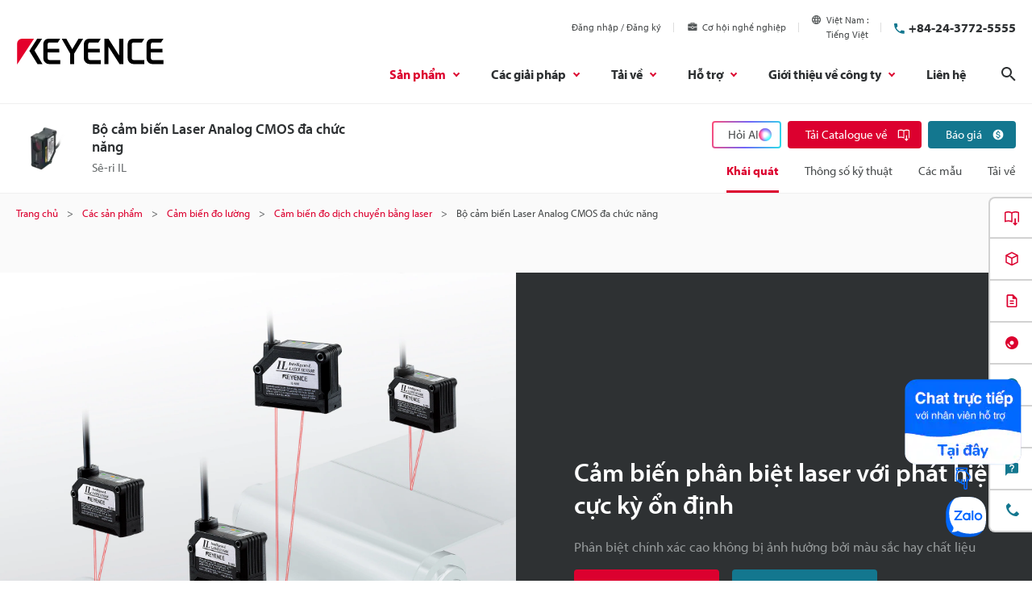

--- FILE ---
content_type: text/html;charset=utf-8
request_url: https://www.keyence.com.vn/data/deqwas-assets-recommend2021.jsp
body_size: 1910
content:
























<div class="prd-utility-marginBottom-9"></div>
<h2 class="prd-utility-heading-3 prd-smallScreen-marginBottom-4 prd-largeScreen-marginBottom-7">Các tài liệu liên quan</h2>
<div class="prd-cardSlider of-download" data-controller="horizontal-scroll-state scroll-to-coord" data-action="resize@window->horizontal-scroll-state#setOverflowing" data-horizontal-scroll-state-overflowing-class="is-overflowing" data-horizontal-scroll-state-has-scrolled-class="is-hasScrolled">
<ul class="prd-cardSlider-reel prd-utility-focusRing" tabindex="0" role="list" data-controller="draggable-scrollable-container" data-action=" scroll->horizontal-scroll-state#setScrolled mousedown->draggable-scrollable-container#startDragging mouseup@document->draggable-scrollable-container#stopDragging mousemove@document->draggable-scrollable-container#updatePointer click->draggable-scrollable-container#preventDefault" data-horizontal-scroll-state-target="container" data-scroll-to-coord-target="container">

<li class="prd-cardSlider-reelItem">
<div class="prd-downloadCardMinimal">
<p class="prd-downloadCardMinimal-imageWrapper prd-smallScreen-marginBottom-6 prd-largeScreen-marginBottom-7">
<span class="prd-downloadImageStage" data-controller="download-image-stage">
<span class="prd-downloadImageStage-renderer of-primary" data-download-image-stage-target="renderer">
<img class="prd-downloadImageStage-image" src="/img/asset/AS_134804_L.jpg" width="450" height="450" alt="" decoding="async" data-download-image-stage-target="image" loading="lazy">
</span>
<span class="prd-downloadImageStage-overlay" data-download-image-stage-target="overlay"></span>
</span>
</p>
<p class="prd-utility-heading-4 prd-utility-marginBottom-2">

<a class="prd-downloadCardMinimal-titleLink" href="/download/download/confirmation/?dlAssetId=AS_134804&deqwas_inflow=QGRzcDUwOm9PYjNBMlpOeEV5cjNpRklnVlVOTmc6aXRlbTRkb2Nfdmlldzo6V1NfU1I0ODIxOToxUQ&ad_local=recoassetbottom&wl=1">


<span class="prd-downloadCardMinimal-titleLinkLabel">Giải pháp IoT bằng cảm biến dành cho ngành công ngh...</span><span class="prd-inlineLinkChevron" aria-hidden="true"></span>
</a>
</p>
<p class="prd-utility-body-extraSmall prd-utility-color-gray prd-utility-marginBottom-5">PDF: 687KB / Tiếng Anh (Toàn thế giới)</p>
<p class="prd-utility-marginTop-auto prd-utility-marginBottom-0">
<a class="prd-button of-primary prd-utility-body-small prd-utility-focusRing">
<span class="prd-button-label">Tải về</span>
<svg class="prd-button-icon" viewBox="0 0 30 30"><use xlink:href="#icon-download"/></svg>
</a>
</p>
</div>
</li>

<li class="prd-cardSlider-reelItem">
<div class="prd-downloadCardMinimal">
<p class="prd-downloadCardMinimal-imageWrapper prd-smallScreen-marginBottom-6 prd-largeScreen-marginBottom-7">
<span class="prd-downloadImageStage" data-controller="download-image-stage">
<span class="prd-downloadImageStage-renderer of-primary" data-download-image-stage-target="renderer">
<img class="prd-downloadImageStage-image" src="/img/asset/AS_126754_L.jpg" width="450" height="450" alt="" decoding="async" data-download-image-stage-target="image" loading="lazy">
</span>
<span class="prd-downloadImageStage-overlay" data-download-image-stage-target="overlay"></span>
</span>
</p>
<p class="prd-utility-heading-4 prd-utility-marginBottom-2">

<a class="prd-downloadCardMinimal-titleLink" href="/download/download/confirmation/?dlAssetId=AS_126754&deqwas_inflow=QGRzcDUwOm9PYjNBMlpOeEV5cjNpRklnVlVOTmc6aXRlbTRkb2Nfdmlldzo6V1NfU1I0ODIxOToxUQ&ad_local=recoassetbottom&wl=1">


<span class="prd-downloadCardMinimal-titleLinkLabel">Food & Pharmaceutical Industry [Example Usages by P...</span><span class="prd-inlineLinkChevron" aria-hidden="true"></span>
</a>
</p>
<p class="prd-utility-body-extraSmall prd-utility-color-gray prd-utility-marginBottom-5">PDF: 1.21MB / Tiếng Anh (Toàn thế giới)</p>
<p class="prd-utility-marginTop-auto prd-utility-marginBottom-0">
<a class="prd-button of-primary prd-utility-body-small prd-utility-focusRing">
<span class="prd-button-label">Tải về</span>
<svg class="prd-button-icon" viewBox="0 0 30 30"><use xlink:href="#icon-download"/></svg>
</a>
</p>
</div>
</li>

<li class="prd-cardSlider-reelItem">
<div class="prd-downloadCardMinimal">
<p class="prd-downloadCardMinimal-imageWrapper prd-smallScreen-marginBottom-6 prd-largeScreen-marginBottom-7">
<span class="prd-downloadImageStage" data-controller="download-image-stage">
<span class="prd-downloadImageStage-renderer of-primary" data-download-image-stage-target="renderer">
<img class="prd-downloadImageStage-image" src="/img/asset/AS_47293_L.jpg" width="450" height="450" alt="" decoding="async" data-download-image-stage-target="image" loading="lazy">
</span>
<span class="prd-downloadImageStage-overlay" data-download-image-stage-target="overlay"></span>
</span>
</p>
<p class="prd-utility-heading-4 prd-utility-marginBottom-2">

<a class="prd-downloadCardMinimal-titleLink" href="/download/download/confirmation/?dlAssetId=AS_47293&deqwas_inflow=QGRzcDUwOm9PYjNBMlpOeEV5cjNpRklnVlVOTmc6aXRlbTRkb2Nfdmlldzo6V1NfU1I0ODIxOToxUQ&ad_local=recoassetbottom&wl=1">


<span class="prd-downloadCardMinimal-titleLinkLabel">Expert Solutions</span><span class="prd-inlineLinkChevron" aria-hidden="true"></span>
</a>
</p>
<p class="prd-utility-body-extraSmall prd-utility-color-gray prd-utility-marginBottom-5">PDF: 2.07MB / Tiếng Anh (Toàn thế giới)</p>
<p class="prd-utility-marginTop-auto prd-utility-marginBottom-0">
<a class="prd-button of-primary prd-utility-body-small prd-utility-focusRing">
<span class="prd-button-label">Tải về</span>
<svg class="prd-button-icon" viewBox="0 0 30 30"><use xlink:href="#icon-download"/></svg>
</a>
</p>
</div>
</li>

<li class="prd-cardSlider-reelItem">
<div class="prd-downloadCardMinimal">
<p class="prd-downloadCardMinimal-imageWrapper prd-smallScreen-marginBottom-6 prd-largeScreen-marginBottom-7">
<span class="prd-downloadImageStage" data-controller="download-image-stage">
<span class="prd-downloadImageStage-renderer of-primary" data-download-image-stage-target="renderer">
<img class="prd-downloadImageStage-image" src="/img/asset/AS_82469_L.jpg" width="450" height="450" alt="" decoding="async" data-download-image-stage-target="image" loading="lazy">
</span>
<span class="prd-downloadImageStage-overlay" data-download-image-stage-target="overlay"></span>
</span>
</p>
<p class="prd-utility-heading-4 prd-utility-marginBottom-2">

<a class="prd-downloadCardMinimal-titleLink" href="/download/download/confirmation/?dlAssetId=AS_82469&deqwas_inflow=QGRzcDUwOm9PYjNBMlpOeEV5cjNpRklnVlVOTmc6aXRlbTRkb2Nfdmlldzo6V1NfU1I0ODIxOToxUQ&ad_local=recoassetbottom&wl=1">


<span class="prd-downloadCardMinimal-titleLinkLabel">KAIZEN for Automotive Industry Professionals, Impro...</span><span class="prd-inlineLinkChevron" aria-hidden="true"></span>
</a>
</p>
<p class="prd-utility-body-extraSmall prd-utility-color-gray prd-utility-marginBottom-5">PDF: 4.9MB / Tiếng Anh (Toàn thế giới)</p>
<p class="prd-utility-marginTop-auto prd-utility-marginBottom-0">
<a class="prd-button of-primary prd-utility-body-small prd-utility-focusRing">
<span class="prd-button-label">Tải về</span>
<svg class="prd-button-icon" viewBox="0 0 30 30"><use xlink:href="#icon-download"/></svg>
</a>
</p>
</div>
</li>

<li class="prd-cardSlider-reelItem">
<div class="prd-downloadCardMinimal">
<p class="prd-downloadCardMinimal-imageWrapper prd-smallScreen-marginBottom-6 prd-largeScreen-marginBottom-7">
<span class="prd-downloadImageStage" data-controller="download-image-stage">
<span class="prd-downloadImageStage-renderer of-primary" data-download-image-stage-target="renderer">
<img class="prd-downloadImageStage-image" src="/img/asset/AS_122608_L.jpg" width="450" height="450" alt="" decoding="async" data-download-image-stage-target="image" loading="lazy">
</span>
<span class="prd-downloadImageStage-overlay" data-download-image-stage-target="overlay"></span>
</span>
</p>
<p class="prd-utility-heading-4 prd-utility-marginBottom-2">

<a class="prd-downloadCardMinimal-titleLink" href="/download/download/confirmation/?dlAssetId=AS_122608&deqwas_inflow=QGRzcDUwOm9PYjNBMlpOeEV5cjNpRklnVlVOTmc6aXRlbTRkb2Nfdmlldzo6V1NfU1I0ODIxOToxUQ&ad_local=recoassetbottom&wl=1">


<span class="prd-downloadCardMinimal-titleLinkLabel">Hệ thống đo 3D So sánh chi tiết</span><span class="prd-inlineLinkChevron" aria-hidden="true"></span>
</a>
</p>
<p class="prd-utility-body-extraSmall prd-utility-color-gray prd-utility-marginBottom-5">PDF: 1.28MB / Tiếng Anh (Toàn thế giới)</p>
<p class="prd-utility-marginTop-auto prd-utility-marginBottom-0">
<a class="prd-button of-primary prd-utility-body-small prd-utility-focusRing">
<span class="prd-button-label">Tải về</span>
<svg class="prd-button-icon" viewBox="0 0 30 30"><use xlink:href="#icon-download"/></svg>
</a>
</p>
</div>
</li>

<li class="prd-cardSlider-reelItem">
<div class="prd-downloadCardMinimal">
<p class="prd-downloadCardMinimal-imageWrapper prd-smallScreen-marginBottom-6 prd-largeScreen-marginBottom-7">
<span class="prd-downloadImageStage" data-controller="download-image-stage">
<span class="prd-downloadImageStage-renderer of-primary" data-download-image-stage-target="renderer">
<img class="prd-downloadImageStage-image" src="/img/asset/AS_160275_L.jpg" width="450" height="450" alt="" decoding="async" data-download-image-stage-target="image" loading="lazy">
</span>
<span class="prd-downloadImageStage-overlay" data-download-image-stage-target="overlay"></span>
</span>
</p>
<p class="prd-utility-heading-4 prd-utility-marginBottom-2">

<a class="prd-downloadCardMinimal-titleLink" href="/download/download/confirmation/?dlAssetId=AS_160275&deqwas_inflow=QGRzcDUwOm9PYjNBMlpOeEV5cjNpRklnVlVOTmc6aXRlbTRkb2Nfdmlldzo6V1NfU1I0ODIxOToxUQ&ad_local=recoassetbottom&wl=1">


<span class="prd-downloadCardMinimal-titleLinkLabel">Ví dụ về các ứng dụng theo quy trình [Ấn bản ngành...</span><span class="prd-inlineLinkChevron" aria-hidden="true"></span>
</a>
</p>
<p class="prd-utility-body-extraSmall prd-utility-color-gray prd-utility-marginBottom-5">PDF: 1.73MB / Tiếng Anh (Toàn thế giới)</p>
<p class="prd-utility-marginTop-auto prd-utility-marginBottom-0">
<a class="prd-button of-primary prd-utility-body-small prd-utility-focusRing">
<span class="prd-button-label">Tải về</span>
<svg class="prd-button-icon" viewBox="0 0 30 30"><use xlink:href="#icon-download"/></svg>
</a>
</p>
</div>
</li>

<li class="prd-cardSlider-reelItem">
<div class="prd-downloadCardMinimal">
<p class="prd-downloadCardMinimal-imageWrapper prd-smallScreen-marginBottom-6 prd-largeScreen-marginBottom-7">
<span class="prd-downloadImageStage" data-controller="download-image-stage">
<span class="prd-downloadImageStage-renderer of-primary" data-download-image-stage-target="renderer">
<img class="prd-downloadImageStage-image" src="/img/asset/AS_118776_L.jpg" width="450" height="450" alt="" decoding="async" data-download-image-stage-target="image" loading="lazy">
</span>
<span class="prd-downloadImageStage-overlay" data-download-image-stage-target="overlay"></span>
</span>
</p>
<p class="prd-utility-heading-4 prd-utility-marginBottom-2">

<a class="prd-downloadCardMinimal-titleLink" href="/download/download/confirmation/?dlAssetId=AS_118776&deqwas_inflow=QGRzcDUwOm9PYjNBMlpOeEV5cjNpRklnVlVOTmc6aXRlbTRkb2Nfdmlldzo6V1NfU1I0ODIxOToxUQ&ad_local=recoassetbottom&wl=1">


<span class="prd-downloadCardMinimal-titleLinkLabel">Automated Measurement and Inspection Examples Build...</span><span class="prd-inlineLinkChevron" aria-hidden="true"></span>
</a>
</p>
<p class="prd-utility-body-extraSmall prd-utility-color-gray prd-utility-marginBottom-5">PDF: 2.16MB / Tiếng Anh (Toàn thế giới)</p>
<p class="prd-utility-marginTop-auto prd-utility-marginBottom-0">
<a class="prd-button of-primary prd-utility-body-small prd-utility-focusRing">
<span class="prd-button-label">Tải về</span>
<svg class="prd-button-icon" viewBox="0 0 30 30"><use xlink:href="#icon-download"/></svg>
</a>
</p>
</div>
</li>

<li class="prd-cardSlider-reelItem">
<div class="prd-downloadCardMinimal">
<p class="prd-downloadCardMinimal-imageWrapper prd-smallScreen-marginBottom-6 prd-largeScreen-marginBottom-7">
<span class="prd-downloadImageStage" data-controller="download-image-stage">
<span class="prd-downloadImageStage-renderer of-primary" data-download-image-stage-target="renderer">
<img class="prd-downloadImageStage-image" src="/img/asset/AS_127224_L.jpg" width="450" height="450" alt="" decoding="async" data-download-image-stage-target="image" loading="lazy">
</span>
<span class="prd-downloadImageStage-overlay" data-download-image-stage-target="overlay"></span>
</span>
</p>
<p class="prd-utility-heading-4 prd-utility-marginBottom-2">

<a class="prd-downloadCardMinimal-titleLink" href="/download/download/confirmation/?dlAssetId=AS_127224&deqwas_inflow=QGRzcDUwOm9PYjNBMlpOeEV5cjNpRklnVlVOTmc6aXRlbTRkb2Nfdmlldzo6V1NfU1I0ODIxOToxUQ&ad_local=recoassetbottom&wl=1">


<span class="prd-downloadCardMinimal-titleLinkLabel">THIẾT BỊ ĐỌC MÃ 1D/2D CÁC VÍ DỤ LẮP ĐẶT THỰC TẾ [PH...</span><span class="prd-inlineLinkChevron" aria-hidden="true"></span>
</a>
</p>
<p class="prd-utility-body-extraSmall prd-utility-color-gray prd-utility-marginBottom-5">PDF: 1.34MB / Tiếng Anh (Toàn thế giới)</p>
<p class="prd-utility-marginTop-auto prd-utility-marginBottom-0">
<a class="prd-button of-primary prd-utility-body-small prd-utility-focusRing">
<span class="prd-button-label">Tải về</span>
<svg class="prd-button-icon" viewBox="0 0 30 30"><use xlink:href="#icon-download"/></svg>
</a>
</p>
</div>
</li>

<li class="prd-cardSlider-reelItem">
<div class="prd-downloadCardMinimal">
<p class="prd-downloadCardMinimal-imageWrapper prd-smallScreen-marginBottom-6 prd-largeScreen-marginBottom-7">
<span class="prd-downloadImageStage" data-controller="download-image-stage">
<span class="prd-downloadImageStage-renderer of-primary" data-download-image-stage-target="renderer">
<img class="prd-downloadImageStage-image" src="/img/asset/AS_160274_L.jpg" width="450" height="450" alt="" decoding="async" data-download-image-stage-target="image" loading="lazy">
</span>
<span class="prd-downloadImageStage-overlay" data-download-image-stage-target="overlay"></span>
</span>
</p>
<p class="prd-utility-heading-4 prd-utility-marginBottom-2">

<a class="prd-downloadCardMinimal-titleLink" href="/download/download/confirmation/?dlAssetId=AS_160274&deqwas_inflow=QGRzcDUwOm9PYjNBMlpOeEV5cjNpRklnVlVOTmc6aXRlbTRkb2Nfdmlldzo6V1NfU1I0ODIxOToxUQ&ad_local=recoassetbottom&wl=1">


<span class="prd-downloadCardMinimal-titleLinkLabel">Ví dụ về các ứng dụng theo quy trình [Ấn bản ngành...</span><span class="prd-inlineLinkChevron" aria-hidden="true"></span>
</a>
</p>
<p class="prd-utility-body-extraSmall prd-utility-color-gray prd-utility-marginBottom-5">PDF: 1.69MB / Tiếng Anh (Toàn thế giới)</p>
<p class="prd-utility-marginTop-auto prd-utility-marginBottom-0">
<a class="prd-button of-primary prd-utility-body-small prd-utility-focusRing">
<span class="prd-button-label">Tải về</span>
<svg class="prd-button-icon" viewBox="0 0 30 30"><use xlink:href="#icon-download"/></svg>
</a>
</p>
</div>
</li>

<li class="prd-cardSlider-reelItem">
<div class="prd-downloadCardMinimal">
<p class="prd-downloadCardMinimal-imageWrapper prd-smallScreen-marginBottom-6 prd-largeScreen-marginBottom-7">
<span class="prd-downloadImageStage" data-controller="download-image-stage">
<span class="prd-downloadImageStage-renderer of-primary" data-download-image-stage-target="renderer">
<img class="prd-downloadImageStage-image" src="/img/asset/AS_102023_L.jpg" width="450" height="450" alt="" decoding="async" data-download-image-stage-target="image" loading="lazy">
</span>
<span class="prd-downloadImageStage-overlay" data-download-image-stage-target="overlay"></span>
</span>
</p>
<p class="prd-utility-heading-4 prd-utility-marginBottom-2">

<a class="prd-downloadCardMinimal-titleLink" href="/download/download/confirmation/?dlAssetId=AS_102023&deqwas_inflow=QGRzcDUwOm9PYjNBMlpOeEV5cjNpRklnVlVOTmc6aXRlbTRkb2Nfdmlldzo6V1NfU1I0ODIxOToxUQ&ad_local=recoassetbottom&wl=1">


<span class="prd-downloadCardMinimal-titleLinkLabel">Inspection Methods and Technologies: Steel</span><span class="prd-inlineLinkChevron" aria-hidden="true"></span>
</a>
</p>
<p class="prd-utility-body-extraSmall prd-utility-color-gray prd-utility-marginBottom-5">PDF: 1.29MB / Tiếng Anh (Toàn thế giới)</p>
<p class="prd-utility-marginTop-auto prd-utility-marginBottom-0">
<a class="prd-button of-primary prd-utility-body-small prd-utility-focusRing">
<span class="prd-button-label">Tải về</span>
<svg class="prd-button-icon" viewBox="0 0 30 30"><use xlink:href="#icon-download"/></svg>
</a>
</p>
</div>
</li>

<li class="prd-cardSlider-reelItem">
<div class="prd-downloadCardMinimal">
<p class="prd-downloadCardMinimal-imageWrapper prd-smallScreen-marginBottom-6 prd-largeScreen-marginBottom-7">
<span class="prd-downloadImageStage" data-controller="download-image-stage">
<span class="prd-downloadImageStage-renderer of-primary" data-download-image-stage-target="renderer">
<img class="prd-downloadImageStage-image" src="/img/asset/AS_140652_L.jpg" width="450" height="450" alt="" decoding="async" data-download-image-stage-target="image" loading="lazy">
</span>
<span class="prd-downloadImageStage-overlay" data-download-image-stage-target="overlay"></span>
</span>
</p>
<p class="prd-utility-heading-4 prd-utility-marginBottom-2">

<a class="prd-downloadCardMinimal-titleLink" href="/download/download/confirmation/?dlAssetId=AS_140652&deqwas_inflow=QGRzcDUwOm9PYjNBMlpOeEV5cjNpRklnVlVOTmc6aXRlbTRkb2Nfdmlldzo6V1NfU1I0ODIxOToxUQ&ad_local=recoassetbottom&wl=1">


<span class="prd-downloadCardMinimal-titleLinkLabel">3D Laser Profiler Welding Inspection Application Guide</span><span class="prd-inlineLinkChevron" aria-hidden="true"></span>
</a>
</p>
<p class="prd-utility-body-extraSmall prd-utility-color-gray prd-utility-marginBottom-5">PDF: 3.74MB / Tiếng Anh (Toàn thế giới)</p>
<p class="prd-utility-marginTop-auto prd-utility-marginBottom-0">
<a class="prd-button of-primary prd-utility-body-small prd-utility-focusRing">
<span class="prd-button-label">Tải về</span>
<svg class="prd-button-icon" viewBox="0 0 30 30"><use xlink:href="#icon-download"/></svg>
</a>
</p>
</div>
</li>

<li class="prd-cardSlider-reelItem">
<div class="prd-downloadCardMinimal">
<p class="prd-downloadCardMinimal-imageWrapper prd-smallScreen-marginBottom-6 prd-largeScreen-marginBottom-7">
<span class="prd-downloadImageStage" data-controller="download-image-stage">
<span class="prd-downloadImageStage-renderer of-primary" data-download-image-stage-target="renderer">
<img class="prd-downloadImageStage-image" src="/img/asset/AS_160272_L.jpg" width="450" height="450" alt="" decoding="async" data-download-image-stage-target="image" loading="lazy">
</span>
<span class="prd-downloadImageStage-overlay" data-download-image-stage-target="overlay"></span>
</span>
</p>
<p class="prd-utility-heading-4 prd-utility-marginBottom-2">

<a class="prd-downloadCardMinimal-titleLink" href="/download/download/confirmation/?dlAssetId=AS_160272&deqwas_inflow=QGRzcDUwOm9PYjNBMlpOeEV5cjNpRklnVlVOTmc6aXRlbTRkb2Nfdmlldzo6V1NfU1I0ODIxOToxUQ&ad_local=recoassetbottom&wl=1">


<span class="prd-downloadCardMinimal-titleLinkLabel">Ví dụ về các ứng dụng theo quy trình [Ấn bản ngành...</span><span class="prd-inlineLinkChevron" aria-hidden="true"></span>
</a>
</p>
<p class="prd-utility-body-extraSmall prd-utility-color-gray prd-utility-marginBottom-5">PDF: 1.64MB / Tiếng Anh (Toàn thế giới)</p>
<p class="prd-utility-marginTop-auto prd-utility-marginBottom-0">
<a class="prd-button of-primary prd-utility-body-small prd-utility-focusRing">
<span class="prd-button-label">Tải về</span>
<svg class="prd-button-icon" viewBox="0 0 30 30"><use xlink:href="#icon-download"/></svg>
</a>
</p>
</div>
</li>

</ul>
<div class="prd-cardSlider-overlay prd-smallScreen-hidden">
<div class="prd-cardSlider-overlayInner" data-action="click->scroll-to-coord#run" data-x-coord="100">
<p class="prd-utility-marginBottom-2">
<svg class="prd-cardSlider-overlayIcon" viewBox="0 0 30 30" data-action="click->series-header#doScroll">
<use xlink:href="#icon-horizontal-scrollable"/>
</svg>
</p>
<p class="prd-cardSlider-overlayLabel prd-utility-body-extraSmall prd-utility-marginBottom-0">Scroll</p>
</div>
</div>
</div>


--- FILE ---
content_type: image/svg+xml
request_url: https://www.keyence.com.vn/img/core/icon_zalo_02.svg
body_size: 331
content:
<?xml version="1.0" encoding="UTF-8"?>
<svg id="_レイヤー_2" data-name="レイヤー 2" xmlns="http://www.w3.org/2000/svg" viewBox="0 0 301.57 333.06">
  <defs>
    <style>
      .cls-1 {
        fill: #0068ff;
      }

      .cls-1, .cls-2 {
        stroke-width: 0px;
      }

      .cls-2 {
        fill: #fff;
      }
    </style>
  </defs>
  <g id="_レイヤー_2-2" data-name="レイヤー 2">
    <g>
      <path class="cls-1" d="m223.3,0H78.26C35.04,0,0,35.04,0,78.26v147.65c0,43.22,35.04,78.26,78.26,78.26h41.79l21.39,24.62c4.93,5.68,13.75,5.68,18.69,0l21.39-24.62h41.79c43.22,0,78.26-35.04,78.26-78.26V78.26C301.57,35.04,266.53,0,223.3,0Z"/>
      <path class="cls-2" d="m201.37,228.07h-101.17c-5.62,0-10.73-3.24-13.12-8.32s-1.64-14.09,1.94-18.41l81.55-95.65h-67.38c-8.01,0-14.5-6.49-14.5-14.5s6.49-14.5,14.5-14.5h98.17c5.62,0,10.73,3.24,13.12,8.32,2.39,5.08,1.09,14.38-1.94,17.41l-81.55,96.65h70.38c8.01,0,14.5,6.49,14.5,14.5s-6.49,14.5-14.5,14.5Z"/>
    </g>
  </g>
</svg>